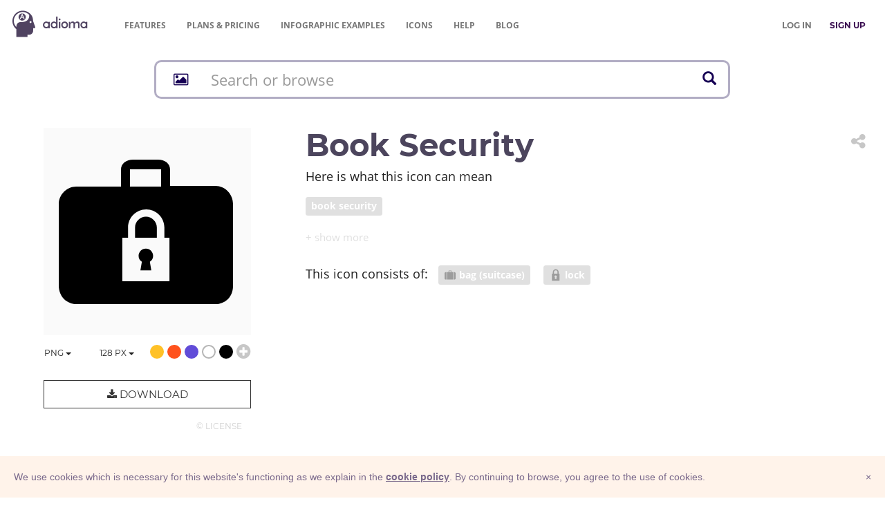

--- FILE ---
content_type: text/html; charset=UTF-8
request_url: https://adioma.com/icons/book-security
body_size: 11503
content:
<!DOCTYPE html>
<html lang="en">
    <head>
        <meta charset="utf-8">
        <meta http-equiv="X-UA-Compatible" content="IE=edge">
        <meta name="viewport" content="width=device-width, initial-scale=1">

        <meta name="description" content="Download book security icon in PNG and vector SVG formats for both personal &amp; commercial use. Find more icons for infographics and websites. ">
        <meta name="author" content="">
        <meta name="keywords" content="">

        <title>Book security - icon by Adioma</title>

        <meta property="og:site_name" content="Adioma" />
    <meta property="fb:app_id" content="1034785966640874" />
    <meta property="og:locale" content="en_US" />

    <meta name="twitter:site" content="@adiomaapp" />
    <meta name="twitter:creator" content="@adiomaapp" />
            <meta name="csrf-token" content="eMfi06S9jU9PqI2IwY6Viu0PPDnQVGhD4RlbbUsb">

    <meta property="og:type" content="article" />
    <meta property="og:image" content="https://cdn.adioma.com/assets/icons/book-security.png" />

    <meta name="twitter:card" content="summary_large_image" />
    <meta name="twitter:image" content="https://cdn.adioma.com/assets/icons/book-security.png" />

        <link href="https://cdn.adioma.com/assets/css/application.css?ver=10072020" rel="stylesheet">
            <link href="https://cdn.adioma.com/assets/css/icon-catalogue.css?ver=10072020" rel="stylesheet">
    <link href="https://cdn.adioma.com/assets/css/spectrum.min.css?ver=10072020" rel="stylesheet">

        <link rel="apple-touch-icon-precomposed" sizes="57x57" href="https://cdn.adioma.com/assets/images/favicon/apple-touch-icon-57x57.png" />
        <link rel="apple-touch-icon-precomposed" sizes="114x114" href="https://cdn.adioma.com/assets/images/favicon/apple-touch-icon-114x114.png" />
        <link rel="apple-touch-icon-precomposed" sizes="72x72" href="https://cdn.adioma.com/assets/images/favicon/apple-touch-icon-72x72.png" />
        <link rel="apple-touch-icon-precomposed" sizes="144x144" href="https://cdn.adioma.com/assets/images/favicon/apple-touch-icon-144x144.png" />
        <link rel="apple-touch-icon-precomposed" sizes="60x60" href="https://cdn.adioma.com/assets/images/favicon/apple-touch-icon-60x60.png" />
        <link rel="apple-touch-icon-precomposed" sizes="120x120" href="https://cdn.adioma.com/assets/images/favicon/apple-touch-icon-120x120.png" />
        <link rel="apple-touch-icon-precomposed" sizes="76x76" href="https://cdn.adioma.com/assets/images/favicon/apple-touch-icon-76x76.png" />
        <link rel="apple-touch-icon-precomposed" sizes="152x152" href="https://cdn.adioma.com/assets/images/favicon/apple-touch-icon-152x152.png" />
        <link rel="icon" type="image/png" href="https://cdn.adioma.com/assets/images/favicon/favicon-196x196.png" sizes="196x196" />
        <link rel="icon" type="image/png" href="https://cdn.adioma.com/assets/images/favicon/favicon-96x96.png" sizes="96x96" />
        <link rel="icon" type="image/png" href="https://cdn.adioma.com/assets/images/favicon/favicon-32x32.png" sizes="32x32" />
        <link rel="icon" type="image/png" href="https://cdn.adioma.com/assets/images/favicon/favicon-16x16.png" sizes="16x16" />
        <link rel="icon" type="image/png" href="https://cdn.adioma.com/assets/images/favicon/favicon-128.png" sizes="128x128" />
        <meta name="application-name" content="Adioma"/>
        <meta name="msapplication-TileColor" content="#FFFFFF" />
        <meta name="msapplication-TileImage" content="https://cdn.adioma.com/assets/images/favicon/mstile-144x144.png" />
        <meta name="msapplication-square70x70logo" content="https://cdn.adioma.com/assets/images/favicon/mstile-70x70.png" />
        <meta name="msapplication-square150x150logo" content="https://cdn.adioma.com/assets/images/favicon/mstile-150x150.png" />
        <meta name="msapplication-wide310x150logo" content="https://cdn.adioma.com/assets/images/favicon/mstile-310x150.png" />
        <meta name="msapplication-square310x310logo" content="https://cdn.adioma.com/assets/images/favicon/mstile-310x310.png" />

        <!--[if lt IE 9]>
            <script src="https://oss.maxcdn.com/html5shiv/3.7.3/html5shiv.min.js"></script>
            <script src="https://oss.maxcdn.com/respond/1.4.2/respond.min.js"></script>
        <![endif]-->

        <style type="text/css"> 
        #intercom-container {  z-index: 2147483640 !important; } /* iubenda on tob of intercom */
        #iubenda-cs-banner { bottom: 0px !important; left: 0px !important; position: fixed !important; width: 100% !important; z-index: 2147483647 !important; background-color: #fff3ea; }
        .iubenda-banner-content {
            padding-right: 20px;
        }
        .iubenda-cs-content { display: block; margin: 0 auto; padding: 20px; width: auto; font-family: Helvetica,Arial,FreeSans,sans-serif; font-size: 14px; background: #fff3ea; color: #79688b;} 
        .iubenda-cs-rationale { max-width: inherit; position: relative; margin: 0 auto; } .iubenda-banner-content > p { font-family: Helvetica,Arial,FreeSans,sans-serif; line-height: 1.5; } .iubenda-cs-close-btn { margin:0; color: #79688b; text-decoration: none; font-size: 14px; position: absolute; top: 0; right: 0; border: none; } .iubenda-cs-cookie-policy-lnk { text-decoration: underline; color: #fff; font-size: 14px; font-weight: 900; } 
        .iubenda-cs-cookie-policy-lnk, .iubenda-cs-cookie-policy-lnk:active, .iubenda-cs-cookie-policy-lnk:visited {
            color: #79688b;
        } 
        
        .iubenda-cs-cookie-policy-lnk:hover {
            color: #79688b;
            opacity: 0.85;
        }
        </style> 
        
        
        <script type="text/javascript"> var _iub = _iub || []; _iub.csConfiguration = {
            "banner":{
                "prependOnBody":false,
                "content":"We use cookies which is necessary for this website's functioning as we explain in the %{cookie_policy_link}.\nBy continuing to browse, you agree to the use of cookies.",
                "cookiePolicyLinkCaption": "cookie policy",
                "slideDown":true,
                "applyStyles":false
            },
            "lang":"en",
            "siteId":601106,
            "cookiePolicyId":7903815}; 
        </script>
        <script type="text/javascript" src="//cdn.iubenda.com/cookie_solution/safemode/iubenda_cs.js" charset="UTF-8" async></script>
<!--
bg: F4EDE6
text: 79688b
-->        <!-- Google Tag Manager -->
        <script>(function(w,d,s,l,i){w[l]=w[l]||[];w[l].push({'gtm.start':
                                new Date().getTime(),event:'gtm.js'});var f=d.getElementsByTagName(s)[0],
                        j=d.createElement(s),dl=l!='dataLayer'?'&l='+l:'';j.async=true;j.src=
                        'https://www.googletagmanager.com/gtm.js?id='+i+dl;f.parentNode.insertBefore(j,f);
                })(window,document,'script','dataLayer','GTM-58RTLMW');</script>
        <!-- End Google Tag Manager -->
            
    </head>

    <body style=" background: #FFF;">
    <!-- Google Tag Manager (noscript) -->
        <noscript><iframe src="https://www.googletagmanager.com/ns.html?id=GTM-58RTLMW"
                          height="0" width="0" style="display:none;visibility:hidden"></iframe></noscript>
        <!-- End Google Tag Manager (noscript) -->
        
    <nav role="navigation" class=" navbar navbar-default navbar-static-top">
      <div class="container-fluid header">
            <div class="navbar-header navbar-left pull-left">
              <a class="navbar-brand" href="https://adioma.com"><img src="https://cdn.adioma.com/assets/images/adioma-logo-full.png"></a>
              <ul class="left-menunav nav navbar-nav pull-left">
                  <li class="top-menu-item hidden-xs">
                                                <a href="https://adioma.com/features" class="">Features</a>
                                        </li>
                   <li class="top-menu-item hidden-xs">
                                             <a href="https://adioma.com/pricing"><span class="hidden-sm">Plans & </span>Pricing</a>
                                        </li>
                  <li class="top-menu-item hidden-xs">
                                                <a href="https://adioma.com/infographics" title="Examples of infographics made by our users"><span class="hidden-sm">Infographic </span>Examples</a>
                                        </li>
                  <li class="top-menu-item hidden-xs">
                                                <a href="https://adioma.com/icons" title="Browse our icon collection">Icons</a>
                                        </li>
                   <li class="top-menu-item hidden-xs hidden-sm">
                        <a href="http://help.adioma.com">Help</a>
                   </li>
                    <li class="top-menu-item hidden-xs">
                      <a href="https://blog.adioma.com">Blog</a>
                  </li>
                
              </ul>
            </div>
            
            <div class="navbar-header navbar-right pull-right">
              <ul class="nav pull-left navbarform" style="
    margin-top: 3px;">
                <li class="menu-login pull-left hidden-xs">
                    <p class="navbar-text" style="margin: 18px 0;"><a class="btn btn-link" style="color: #777;" href="https://adioma.com/login"><strong>LOG IN</strong></a></p>
                </li>
                <li class="menu-login pull-left">
                    <p class="navbar-text" style="margin: 18px 0;"><a class="btn btn-link" style="color: #3B0F51;" href="https://adioma.com/pricing"><strong>SIGN UP</strong></a></p>
                </li>
                <li class="account-menu-dropdown dropdown pull-right visible-xs">

                <button aria-controls="bs-navbar" aria-expanded="true" class="navbar-toggle" data-target="#bs-navbar" data-toggle="dropdown" type="button"
                        style="color:#777; margin-top: 15px; border: none;">
                    <span class="sr-only">Toggle navigation</span>
                    <span class="icon-bar"></span>
                    <span class="icon-bar"></span>
                    <span class="icon-bar"></span>
                </button>
                  <ul class="nav dropdown-menu account-menu">
                      
                                <li class=""><a href="https://adioma.com/features">Features</a></li>
                                <li class=""><a href="https://adioma.com/pricing">Pricing</a></li>
                                <li class=""><a href="https://adioma.com/infographics">Infographic Examples</a></li>
                                <li><a href="http://help.adioma.com">Help</a></li>
                                <li><a class="btn btn-success btn-block" href="https://adioma.com/login">Log In</a></li>
                                <li><a class="btn btn-primary btn-block" href="https://adioma.com/pricing">Sign Up</a></li>
                  </ul>
                </li>
              </ul>
              
            </div>

            <div class="visible-xs-block clearfix"></div>
            <div class="collapse navbar-collapse">
            </div>
          </div>
    </nav>

                <div class="container" >
            <div class="page-content">
                    <div id="the-icon" class="icon-catalogue">

       <div>
    <div id="jsx-icon-search-bar"
         data-query=""
         data-radicals=""
         style="height: 58px;"
    ></div>
</div>
        <div class="row icon-details" data-id="book-security">
            <div class="col-sm-6 col-md-4">
                <div class="icon-preview-area">
                    <img src="[data-uri]"
                         class="icon-preview" style="opacity: 0;">
                </div>
                <div class="colors lead text-right">
                    <div class="formats" style="display: inline; float: left;">
                        <div class="types dropdown" style="display: inline; float: left;">
                            <button class="choose-type btn btn-default btn-link dropdown-toggle" type="button" id="dropdownMenu1" data-toggle="dropdown" aria-haspopup="true" aria-expanded="true">
                                <span class="chosen">PNG</span>
                                <span class="caret"></span>
                            </button>
                            <ul class="dropdown-menu" aria-labelledby="dropdownMenu1">
                                <li class="type"><a href="#" data-type="png">PNG</a></li>
                                                              <li class="type"><a href="#" data-type="base64" title="PNG Base64">Base64</a></li>
                                                              <li class="disabled upgrade-item"><a data-type="svg" title="upgrade to unlock SVG">SVG &nbsp; <i class="fa fa-lock" aria-hidden="true" style="padding-left: 35px;"></i></a></li>
                                <li><a class="" href="https://adioma.com/pricing"><strong>Upgrade</strong> &nbsp; &nbsp; <i class="fa fa-unlock" aria-hidden="true"></i></a></li>
                                                          </ul>
                            <input class="icon-type" type="hidden" />
                        </div>
                        <div class="sizes dropdown" style="display: inline; float: left;">
                            <button class="choose-size btn btn-default btn-link dropdown-toggle" type="button" id="dropdownMenu1" data-toggle="dropdown" aria-haspopup="true" aria-expanded="true">
                                <span class="chosen">128</span>&nbsp;px
                                <span class="caret"></span>
                            </button>
                            <ul class="dropdown-menu" aria-labelledby="dropdownMenu1">
                                <li class="size"><a href="#"><span class="size">32</span>&nbsp;px &nbsp;&nbsp; <span class="text-muted">0.5x</span></a></li>
                                <li class="size"><a href="#"><span class="size">64</span>&nbsp;px &nbsp;&nbsp; <span class="text-muted">1x</span></a></li>
                                <li class="size"><a href="#"><span class="size">128</span>&nbsp;px &nbsp; <span class="text-muted">2x</span></a></li>
                                                            <li class="disabled upgrade-item"><a><span class="size">256</span>&nbsp;px &nbsp; <span class="text-muted">4x</span> &nbsp;<i class="fa fa-lock" aria-hidden="true"></i></a></li>
                                <li class="disabled upgrade-item"><a><span class="size">512</span>&nbsp;px &nbsp; <span class="text-muted">8x</span> &nbsp;<i class="fa fa-lock" aria-hidden="true"></i></a></li>
                                <li><a class="" href="https://adioma.com/pricing"><strong>Upgrade</strong> &nbsp; &nbsp; <i class="fa fa-unlock" aria-hidden="true"></i></a></li>
                                                        </ul>
                            <input class="icon-size" type="hidden" />
                        </div>
                    </div>
                    <span data-color="#FFC127" title="gold"   class="color badge" style="background: #FFC127;"></span>
                    <span data-color="#FF521D" title="red" class="color badge" style="background: #FF521D;"></span>
                    <span data-color="#614CD8" title="blue"  class="color badge" style="background: #614CD8;"></span>
                    <span data-color="#FFF"    title="white" class="color badge" style="background: white; box-shadow: inset 0 0 0 2px #b5b5b5"></span>
                    <span data-color="#000"    title="black" class="color badge" style="background: #000;"></span>
                    <i class="choose-color fa fa-lg fa-plus-circle text-muted"></i>
                    <input class="icon-color" hidden/>
                </div>

                <div class="download-btn-container">
                                            <button type="button" class="btn btn-info btn-lg btn-block" data-toggle="modal" data-target="#icons-upgrade-modal"><i class="fa fa-download" aria-hidden="true"></i> Download</button>
                    
                    <div class="license text-right"><a href="https://adioma.com/assets/files/adioma-icons-license.pdf" class="text-muted btn btn-link" target="_blank" title="icons license">© License</a></div>
                </div>
            </div>
            <div class="col-sm-6 col-md-8">

                <div class="dropdown share pull-right ">
                    <button title="Share icon" class="dropdown-toggle btn btn-link" data-toggle="dropdown" role="button" aria-haspopup="true" aria-expanded="false">
                        <i class="fa fa-share-alt fa-2x text-muted" aria-hidden="true"></i> 
                    </button>
                    <ul class="dropdown-menu">
                        <li>
                            <a href="http://www.facebook.com/sharer/sharer.php?u=https%3A%2F%2Fadioma.com%2Ficons%2Fbook-security" target="_blank" title="share on Facebook" class="btn btn-link"><i class="fa fa-facebook  fa-lg" aria-hidden="true"></i>&nbsp; SHARE</a>
                        </li>
                        <li>
                            <a href="https://twitter.com/intent/tweet?via=adiomaapp&amp;url=https%3A%2F%2Fadioma.com%2Ficons%2Fbook-security" target="_blanks" title="share on Twitter"  class="btn btn-link"><i class="fa fa-twitter fa-lg" aria-hidden="true"></i> SHARE</a>
                        </li>
                        <li>
                            <a href="https://www.linkedin.com/shareArticle?mini=true&amp;url=https%3A%2F%2Fadioma.com%2Ficons%2Fbook-security&amp;title=book+security+icon&amp;source=Adioma" target="_blanks" title="share on LinkedIn"  class="btn btn-link"><i class="fa fa-linkedin fa-lg" aria-hidden="true"></i>&nbsp; SHARE</a>
                        </li>
                        <li>
                            <a href="mailto:?subject=book security&amp;body=https://adioma.com/icons/book-security" target="_blanks" title="mail the link"  class="btn btn-link"><i class="fa fa-envelope fa-lg" aria-hidden="true"></i>&nbsp; SHARE</a>
                        </li>
                        <li role="separator" class="divider"></li>
                        <li>
                            <a href="javascript:void(0);" data-clipboard-text="https://adioma.com/icons/book-security" title="copy link"  class="btn btn-link icon-link"><i class="fa  fa-copy fa-lg" aria-hidden="true"  style="margin-left:20px;"></i>&nbsp; COPY LINK</a>
                        </li>
                    </ul>
                </div>

                <h1 class="icon-name">book security</h1>

                
                <div class="icon-tags">
                    <p class="lead tags-headline">Here is what this icon can mean</p>
                    <p class="tag-area collapse" aria-expanded="false" id="collapsedTags">
                                            <a href="https://adioma.com/icons/for/book-security"><span class="label label-default"> book security</span></a>
                                        </p>
                    <div>
                    <a role="button" class="collapsed show-more-tags" data-toggle="collapse" href="#collapsedTags" aria-expanded="false" aria-controls="collapsedTags"></a>
                    </div>
                </div>

                                    <div class="icon-radicals" class="lead">
                        <span class="radical-headline lead">This icon consists of: &nbsp; </span>
                        
                            <a href="https://adioma.com/icons/with/bag">
                 <span class="radical label label-default">
                     <img src="https://adioma.com/resources/radicals/bag.svg" />
                     bag (suitcase)
                 </span>
                            </a>
                        
                            <a href="https://adioma.com/icons/with/lock">
                 <span class="radical label label-default">
                     <img src="https://adioma.com/resources/radicals/lock.svg" />
                     lock
                 </span>
                            </a>
                        
                    </div>
                
            </div>
        </div>

             <h2 class="text-center more-cat-icons">More <a href="https://adioma.com/icons/category/objects">Objects</a> icons</h2>

        <div class="row icon-results">

            <div class="col-xs-3 col-sm-2 col-lg-1">

                    
            <div class="icon-container">
                 <a href="https://adioma.com/icons/authorized-account" title="authorized account">
                    <img class="img-responsive the-icon" src="https://cdn.adioma.com/assets/icons/authorized-account.png" />
                </a>
            </div>
        

    </div>
    <div class="col-xs-3 col-sm-2 col-lg-1">

                    
            <div class="icon-container">
                 <a href="https://adioma.com/icons/bag-storage" title="bag storage">
                    <img class="img-responsive the-icon" src="https://cdn.adioma.com/assets/icons/baggage-storage-2.png" />
                </a>
            </div>
        

    </div>
    <div class="col-xs-3 col-sm-2 col-lg-1">

                    
            <div class="icon-container">
                 <a href="https://adioma.com/icons/beware-of-theft" title="beware of theft">
                    <img class="img-responsive the-icon" src="https://cdn.adioma.com/assets/icons/beware-of-theft.png" />
                </a>
            </div>
        

    </div>
    <div class="col-xs-3 col-sm-2 col-lg-1">

                    
            <div class="icon-container">
                 <a href="https://adioma.com/icons/bike-repair-kit" title="bike repair kit">
                    <img class="img-responsive the-icon" src="https://cdn.adioma.com/assets/icons/bike-repair-kit.png" />
                </a>
            </div>
        

    </div>
    <div class="col-xs-3 col-sm-2 col-lg-1">

                    
            <div class="icon-container">
                 <a href="https://adioma.com/icons/book-bag" title="book bag">
                    <img class="img-responsive the-icon" src="https://cdn.adioma.com/assets/icons/book-bag.png" />
                </a>
            </div>
        

    </div>
    <div class="col-xs-3 col-sm-2 col-lg-1">

                    
            <div class="icon-container">
                 <a href="https://adioma.com/icons/book-security" title="book security">
                    <img class="img-responsive the-icon" src="https://cdn.adioma.com/assets/icons/book-security.png" />
                </a>
            </div>
        

    </div>
    <div class="col-xs-3 col-sm-2 col-lg-1">

                    
            <div class="icon-container">
                 <a href="https://adioma.com/icons/business-bag" title="business bag">
                    <img class="img-responsive the-icon" src="https://cdn.adioma.com/assets/icons/business-bag.png" />
                </a>
            </div>
        

    </div>
    <div class="col-xs-3 col-sm-2 col-lg-1">

                    
            <div class="icon-container">
                 <a href="https://adioma.com/icons/certified-goods" title="certified goods">
                    <img class="img-responsive the-icon" src="https://cdn.adioma.com/assets/icons/certified-goods.png" />
                </a>
            </div>
        

    </div>
    <div class="col-xs-3 col-sm-2 col-lg-1">

                    
            <div class="icon-container">
                 <a href="https://adioma.com/icons/checked-baggage" title="checked baggage">
                    <img class="img-responsive the-icon" src="https://cdn.adioma.com/assets/icons/checked-baggage.png" />
                </a>
            </div>
        

    </div>
    <div class="col-xs-3 col-sm-2 col-lg-1">

                    
            <div class="icon-container">
                 <a href="https://adioma.com/icons/childbirth-class" title="childbirth class">
                    <img class="img-responsive the-icon" src="https://cdn.adioma.com/assets/icons/childbirth-class.png" />
                </a>
            </div>
        

    </div>
    <div class="col-xs-3 col-sm-2 col-lg-1">

                    
            <div class="icon-container">
                 <a href="https://adioma.com/icons/computer-manual" title="computer manual">
                    <img class="img-responsive the-icon" src="https://cdn.adioma.com/assets/icons/computer-manual.png" />
                </a>
            </div>
        

    </div>
    <div class="col-xs-3 col-sm-2 col-lg-1">

                    
            <div class="icon-container">
                 <a href="https://adioma.com/icons/defibrillator" title="defibrillator">
                    <img class="img-responsive the-icon" src="https://cdn.adioma.com/assets/icons/defibrillator.png" />
                </a>
            </div>
        

    </div>



        </div>

        <p class="lead text-center">
            <a class="cat-more-link" href="https://adioma.com/icons/category/objects">More</a>
        </p>
    
        <div id="icons-upgrade-modal" class="modal fade" tabindex="-1" role="dialog" aria-labelledby="">
            <div class="modal-dialog" role="document">
                <div class="modal-content">
                    <div class="modal-header text-center">
                        <button type="button" class="close fa-2x" data-dismiss="modal" aria-label="Close">
                            <span aria-hidden="true">&times;</span>
                        </button>
                        <h2 class=""><i class="fa fa-download" aria-hidden="true"></i>&nbsp; Download Options</h2>
                    </div>
                    <div class="modal-body">

                        <div class="row">
                            <div class="col-sm-6">
                                <div class="option free">
                                    <h3 class="text-center">Free</h3>
                                    <p class="option-head">must credit the author <a href="http://help.adioma.com/icons/how-to-credit-icons" target="_blank"><i class="fa fa-question-circle text-muted" aria-hidden="true"></i></a></p>

                                    <div>
                                            <!-- Nav tabs -->
                                            <ul class="nav nav-tabs" role="tablist">
                                                <li role="presentation" class="active"><a href="#prev" aria-controls="profile" role="tab" data-toggle="tab">text</a></li>
                                                <li role="presentation"><a href="#html" aria-controls="home" role="tab" data-toggle="tab">HTML</a></li>
                                            </ul>

                                            <!-- Tab panes -->
                                            <div class="tab-content">
                                                <div role="tabpanel" class="tab-pane" id="html">
                                                    <textarea id="html-prev" readonly>Icon by <a href="https://adioma.com">Adioma</a></textarea>
                                                    <button class="btn btn-info text-muted" data-clipboard-target="#html-prev"><i class="fa fa-clipboard"></i> copy</button>
                                                </div>
                                                <div role="tabpanel" class="tab-pane active" id="prev">
                                                    <div id="credits-prev" contenteditable>Icon by <a href="https://adioma.com">Adioma</a></div>
                                                    <button class="btn btn-info text-muted" data-clipboard-target="#credits-prev"><i class="fa fa-clipboard"></i> copy</button>
                                                </div>
                                            </div>
                                    </div>
                                </div>
                                <div class="text-center">
                                    <p>
                                        <a id="download-free" href="#" type="button" class="download-icon btn btn-default btn-block btn-lg confirm-upgrade"><i class="fa fa-download fa-lg" aria-hidden="true"></i> &nbsp; Free</a>
                                    </p>
                                    <p class="btn-explain">with attribution</p>
                                </div>
                            </div>
                            <div class="col-sm-6">
                                <div id="spacer" class="visible-xs" style="padding-top:50px"></div>
                                <div class="option subscribe">
                                    <h3 class="text-center">Subscribe</h3>

                                    <ul>
                                        <li><strong>no attribution required</strong></li>
                                        <li>hi-resolution PNG</li>
                                        <li>vector SVG</li>
                                        <li>infographic templates</li>
                                    </ul>
                                </div>

                                <div class="text-center">
                                    <p>
                                        <a href="https://adioma.com/pricing" type="button" class="btn btn-default btn-block btn-lg confirm-upgrade">&nbsp;
                                            <i class="fa fa-unlock" aria-hidden="true"></i> Sign Up &nbsp;
                                        </a>
                                    </p>
                                    <p class="btn-explain">
                                                                                    Free Trial
                                                                            </p>
                                 
                                </div>
                            </div>
                        </div>

                    </div>
                </div>
            </div>
        </div>


        <div id="base64-modal" class="modal fade" tabindex="-1" role="dialog" aria-labelledby="">
            <div class="modal-dialog" role="document">
                <div class="modal-content">
                    <div class="modal-header text-center">
                        <button type="button" class="close fa-2x" data-dismiss="modal" aria-label="Close">
                            <span aria-hidden="true">&times;</span>
                        </button>
                        <h2 class=""><i class="fa fa-code" aria-hidden="true"></i>&nbsp; Embed Image</h2>
                    </div>
                    <div class="modal-body">
                        <p>Copy and paste the following code:</p>


                        <div>
                            <!-- Nav tabs -->
                            <ul class="nav nav-tabs" role="tablist">
                                <li role="presentation"><a href="#embed-prev" aria-controls="profile" role="tab" data-toggle="tab">preview</a></li>
                                <li role="presentation" class="active"><a href="#embed-html" aria-controls="home" role="tab" data-toggle="tab">HTML</a></li>
                            </ul>

                            <!-- Tab panes -->
                            <div class="tab-content">
                                <div id="embed-html" role="tabpanel" class="tab-pane active">
                                    <textarea id="b64-html" class="code" readonly></textarea>
                                    <button class="btn btn-info text-muted" data-clipboard-target="#b64-html"><i class="fa fa-clipboard"></i> copy</button>
                                </div>
                                <div id="embed-prev" role="tabpanel" class="tab-pane">
                                    <div id="b64-prev" class="code-prev" contenteditable> HTML code </div>
                                    <button class="btn btn-info text-muted" data-clipboard-target="#b64-prev"><i class="fa fa-clipboard"></i> copy</button>
                                </div>
                            </div>
                        </div>

                        
                        
                        

                                                  <p style="padding-top: 20px">Remember to <a href="http://help.adioma.com/icons/how-to-credit-icons">attribute</a> the icon linking back to Adioma</p>
                        
                        <div class="row" style="padding-top: 20px;">
                            <div class="col-xs-9">
                                <a href="https://css-tricks.com/data-uris/" target="_blank" class="text-info"><i class="fa fa-question-circle" aria-hidden="true"></i> How to use Base64</i></a>
                            </div>
                            <div class="col-xs-3 text-right">
                                <button type="button" class="btn btn-default btn-info btn-lg" data-dismiss="modal"> &nbsp; OK &nbsp; </button>
                            </div>

                        </div>

                    </div>
                </div>
            </div>
        </div>


    </div>
            </div>
        </div>
                
        <footer class="footer">
          <div class="container-fluid">
             <div class="row">
                <div class="col-sm-12">
                    <nav class="navbar navbar-default">
                      <div class="container-fluid">
                        <div class="navbar-header">
                          <a class="navbar-brand" href="https://adioma.com"> &copy; Adioma 2026</a>
                        </div>
                        <div id="navbar" class="navbar-collapse collapsed">
                          <ul class="nav navbar-nav">
                           
                            <li><a href="https://adioma.com/about" class="hidden-sm">About</a></li>
                            <li><a href="http://help.adioma.com">Help</a></li>
                            <li><a href="https://adioma.com/features" class="hidden-sm">Features</a></li>
                            <li><a href="https://adioma.com/pricing">Pricing</a></li>
                            <li><a href="https://adioma.com/infographics" title="Examples of infographics made by our users"><span class="hidden-sm hidden-md">Infographic </span>Examples</a></li>
                            <li><a href="https://adioma.com/icons" title="Browse our icon collection">Icons</a></li>
                            <li><a href="https://adioma.com/jobs" title="Jobs at Adioma">Jobs</a></li>
                            <li><a href="https://adioma.com/terms"><span class="hidden-lg">Terms</span><span class="visible-lg">Terms Of Use</span></a></li>
                            <li><a href="https://adioma.com/privacy"><span class="hidden-lg">Privacy</span><span class="visible-lg">Privacy Policy</span></a></li>
                          </ul>
                          <ul class="nav navbar-nav social-links pull-right hidden-xs">
                            <li><a href="https://blog.adioma.com" title="read our bLog" target="_blank"><i class="fa fa-rss" aria-hidden="true"></i></a></li>
                            <li><a href="https://www.facebook.com/adiomaapp" title="follow us on Facebook" target="_blank"><i class="fa fa-facebook  fa-lg" aria-hidden="true"></i></a></li>
                            <li><a href="https://www.twitter.com/AdiomaApp" title="follow us on Twitter" target="_blank"><i class="fa fa-twitter fa-lg" aria-hidden="true"></i></a></li>
                            <li><a href="https://www.instagram.com/adiomaapp/" title="join us on Instagram" target="_blank"><i class="fa fa-instagram fa-lg hidden-xs" aria-hidden="true"></i></a></li>
                          </ul>
                          <ul class="nav navbar-nav social-links visible-xs">
                            <li><a href="https://blog.adioma.com" title="read our blog" target="_blank"><i class="fa fa-rss" aria-hidden="true"></i> &nbsp; Blog</a></li>
                            <li><a href="https://www.facebook.com/adiomaapp" title="follow us on Facebook" target="_blank"><i class="fa fa-facebook  fa-lg" aria-hidden="true"></i> &nbsp; Facebook</a></li>
                            <li><a href="https://www.twitter.com/AdiomaApp" title="follow us on Twitter" target="_blank"><i class="fa fa-twitter fa-lg" aria-hidden="true"></i>  Twitter</a></li>
                            <li><a href="https://www.instagram.com/adiomaapp/" title="join us on Instagram" target="_blank"><i class="fa fa-instagram fa-lg" aria-hidden="true"></i> &nbsp; Instagram</a></li>
                          </ul>
                        </div><!--/.nav-collapse -->
                      </div><!--/.container -->
                    </nav>                 
                </div>
            </div>
          </div>
        </footer>
            <script src="https://cdn.adioma.com/assets/js/application-landing.js?ver=10072020"></script>
            <script src="https://cdn.adioma.com/assets/js/ie10-viewport-bug-workaround.js"></script>

        <script>
            (function(){var w=window;var ic=w.Intercom;if(typeof ic==="function"){ic('reattach_activator');ic('update',intercomSettings);}else{var d=document;var i=function(){i.c(arguments)};i.q=[];i.c=function(args){i.q.push(args)};w.Intercom=i;function l(){var s=d.createElement('script');s.type='text/javascript';s.async=true;s.src='https://widget.intercom.io/widget/tdp8n2hp';var x=d.getElementsByTagName('script')[0];x.parentNode.insertBefore(s,x);}if(w.attachEvent){w.attachEvent('onload',l);}else{w.addEventListener('load',l,false);}}})();        

                window.intercomSettings = {
                app_id: "tdp8n2hp"
            };
            </script>
        

    
    <script>
        window.gRadicals = [{"id":1,"name":"man (human)","fname":"man-human","order":1,"thumbPath":"\/resources\/radicals\/man-human.svg"},{"id":8,"name":"woman","fname":"woman","order":2,"thumbPath":"\/resources\/radicals\/woman.svg"},{"id":2,"name":"Head","fname":"head","order":3,"thumbPath":"\/resources\/radicals\/head.svg"},{"id":41,"name":"baby","fname":"baby (infant)","order":4,"thumbPath":"\/resources\/radicals\/baby (infant).svg"},{"id":4,"name":"money sign (USD)","fname":"money-sign-USD","order":5,"thumbPath":"\/resources\/radicals\/money-sign-USD.svg"},{"id":9,"name":"time","fname":"time","order":6,"thumbPath":"\/resources\/radicals\/time.svg"},{"id":10,"name":"car","fname":"car","order":7,"thumbPath":"\/resources\/radicals\/car.svg"},{"id":11,"name":"home","fname":"home","order":8,"thumbPath":"\/resources\/radicals\/home.svg"},{"id":15,"name":"hand","fname":"hand","order":9,"thumbPath":"\/resources\/radicals\/hand.svg"},{"id":66,"name":"magnifying glass (search)","fname":"search","order":9,"thumbPath":"\/resources\/radicals\/search.svg"},{"id":13,"name":"giving hand","fname":"giving-hand","order":10,"thumbPath":"\/resources\/radicals\/giving-hand.svg"},{"id":19,"name":"smile","fname":"smile","order":11,"thumbPath":"\/resources\/radicals\/smile.svg"},{"id":34,"name":"Picture","fname":"picture","order":11,"thumbPath":"\/resources\/radicals\/picture.svg"},{"id":16,"name":"computer display","fname":"computer display","order":12,"thumbPath":"\/resources\/radicals\/computer display.svg"},{"id":27,"name":"smartphone","fname":"smartphone","order":12,"thumbPath":"\/resources\/radicals\/smartphone.svg"},{"id":21,"name":"tools","fname":"tools","order":16,"thumbPath":"\/resources\/radicals\/tools.svg"},{"id":28,"name":"key","fname":"key","order":17,"thumbPath":"\/resources\/radicals\/key.svg"},{"id":23,"name":"lock","fname":"lock","order":18,"thumbPath":"\/resources\/radicals\/lock.svg"},{"id":55,"name":"checkmark","fname":"checkmark","order":20,"thumbPath":"\/resources\/radicals\/checkmark.svg"},{"id":12,"name":"building","fname":"building","order":26,"thumbPath":"\/resources\/radicals\/building.svg"},{"id":62,"name":"fish","fname":"fish","order":27,"thumbPath":"\/resources\/radicals\/fish.svg"},{"id":18,"name":"water","fname":"water","order":28,"thumbPath":"\/resources\/radicals\/water.svg"},{"id":31,"name":"fire","fname":"fire","order":28,"thumbPath":"\/resources\/radicals\/fire.svg"},{"id":35,"name":"cloud","fname":"cloud","order":29,"thumbPath":"\/resources\/radicals\/cloud.svg"},{"id":45,"name":"sun","fname":"sun","order":30,"thumbPath":"\/resources\/radicals\/sun.svg"},{"id":63,"name":"arrow","fname":"arrow","order":38,"thumbPath":"\/resources\/radicals\/arrow.svg"},{"id":57,"name":"child","fname":"child","order":43,"thumbPath":"\/resources\/radicals\/child.svg"},{"id":24,"name":"eye","fname":"eye","order":44,"thumbPath":"\/resources\/radicals\/eye.svg"},{"id":67,"name":"store","fname":"store","order":69,"thumbPath":"\/resources\/radicals\/store.svg"},{"id":58,"name":"bicycle","fname":"bicycle","order":81,"thumbPath":"\/resources\/radicals\/bicycle.svg"},{"id":5,"name":"Plane","fname":"plane","order":82,"thumbPath":"\/resources\/radicals\/plane.svg"},{"id":17,"name":"cog","fname":"cog","order":87,"thumbPath":"\/resources\/radicals\/cog.svg"},{"id":64,"name":"stairs","fname":"stairs","order":97,"thumbPath":"\/resources\/radicals\/stairs.svg"},{"id":36,"name":"A letter (alphabet)","fname":"A-letter-alphabet","order":330,"thumbPath":"\/resources\/radicals\/A-letter-alphabet.svg"},{"id":47,"name":"question mark","fname":"question-mark","order":331,"thumbPath":"\/resources\/radicals\/question-mark.svg"},{"id":53,"name":"list","fname":"list","order":969,"thumbPath":"\/resources\/radicals\/list.svg"},{"id":46,"name":"paper print","fname":"paper-print","order":970,"thumbPath":"\/resources\/radicals\/paper-print.svg"},{"id":48,"name":"paper sheet","fname":"paper-sheet","order":971,"thumbPath":"\/resources\/radicals\/paper-sheet.svg"},{"id":61,"name":"power plug","fname":"power-plug","order":990,"thumbPath":"\/resources\/radicals\/power-plug.svg"},{"id":65,"name":"tree","fname":"tree","order":997,"thumbPath":"\/resources\/radicals\/tree.svg"},{"id":60,"name":"leaf","fname":"leaf","order":998,"thumbPath":"\/resources\/radicals\/leaf.svg"},{"id":26,"name":"music note","fname":"music-note","order":2000,"thumbPath":"\/resources\/radicals\/music-note.svg"},{"id":50,"name":"scissors","fname":"scissors","order":9990,"thumbPath":"\/resources\/radicals\/scissors.svg"},{"id":51,"name":"dao","fname":"dao","order":9990,"thumbPath":"\/resources\/radicals\/dao.svg"},{"id":22,"name":"envelope","fname":"envelope","order":9999,"thumbPath":"\/resources\/radicals\/envelope.svg"},{"id":25,"name":"heart","fname":"heart","order":9999,"thumbPath":"\/resources\/radicals\/heart.svg"},{"id":29,"name":"scales","fname":"scales","order":9999,"thumbPath":"\/resources\/radicals\/scales.svg"},{"id":30,"name":"bag (suitcase)","fname":"bag","order":9999,"thumbPath":"\/resources\/radicals\/bag.svg"},{"id":33,"name":"book","fname":"book","order":9999,"thumbPath":"\/resources\/radicals\/book.svg"},{"id":37,"name":"light buld","fname":"light-bulb","order":9999,"thumbPath":"\/resources\/radicals\/light-bulb.svg"},{"id":38,"name":"drop of liquid","fname":"liquid-drop","order":9999,"thumbPath":"\/resources\/radicals\/liquid-drop.svg"},{"id":39,"name":"speech bubble","fname":"speech-bubble","order":9999,"thumbPath":"\/resources\/radicals\/speech-bubble.svg"},{"id":40,"name":"money bill","fname":"money-bill","order":9999,"thumbPath":"\/resources\/radicals\/money-bill.svg"},{"id":42,"name":"umbrella","fname":"umbrella","order":9999,"thumbPath":"\/resources\/radicals\/umbrella.svg"},{"id":43,"name":"printer","fname":"printer","order":9999,"thumbPath":"\/resources\/radicals\/printer.svg"},{"id":44,"name":"planet Earth","fname":"planet-earth","order":9999,"thumbPath":"\/resources\/radicals\/planet-earth.svg"},{"id":49,"name":"Christian cross","fname":"christian-cross","order":9999,"thumbPath":"\/resources\/radicals\/christian-cross.svg"},{"id":52,"name":"pen","fname":"pen","order":9999,"thumbPath":"\/resources\/radicals\/pen.svg"},{"id":54,"name":"electricity","fname":"electricity","order":9999,"thumbPath":"\/resources\/radicals\/electricity.svg"},{"id":56,"name":"star","fname":"star","order":9999,"thumbPath":"\/resources\/radicals\/star.svg"}];
    </script>

    <script src="https://cdn.adioma.com/assets/js/typeahead.bundle.js"></script>
    <script src="https://cdn.adioma.com/assets/js/vendor.bundle.js?v=10072020"></script>
    <script src="https://cdn.adioma.com/assets/js/icons.bundle.js?v=10072020"></script>

    <script src="https://cdn.adioma.com/assets/js/jquery.jscroll.min.js"></script>
    <script src="https://cdn.adioma.com/assets/js/imagesloaded.pkgd.min.js"></script>
    <script src="https://cdn.adioma.com/assets/js/clipboard.min.js"></script>

    <script src="https://cdn.adioma.com/assets/js/spectrum.min.js"></script>


    <script>
        jQuery(function($) {
            $('.icon-catalogue').jscroll({
                loadingHtml: '<i class="fa fa-spinner fa-spin fa-3x fa-fw text-muted" style="margin: 50px 0 50px 0;"></i>',
                padding: 20,
                nextSelector: 'a.cat-next-page:last',
                contentSelector: '.icon-results',
                autoTrigger: true,
                callback: function() {
                    $('.icon-results').imagesLoaded().progress( function( instance, image ) {
                        $(image.img).parent().parent().addClass("loaded");
                    });
                },
            });
        });
    </script>


    <script>

        jQuery(function($) {
            $('.icon-results').imagesLoaded({}).progress( function( instance, image ) {
                $(image.img).parent().parent().addClass("loaded");
            });

            $('.icon-catalogue .icon-container').tooltip({
                html : true,
                placement : "bottom",
                container : ".icon-results"
            });


            // copy code buttons with tooltips

            $('.icon-catalogue .tab-pane button').tooltip({ trigger: "manual", title: "copied!", placement: "bottom"});

            var clipboard =new ClipboardJS('.icon-catalogue .tab-pane button');
            clipboard.on('success', function(e) {
                $(e.trigger).tooltip('show');
                e.clearSelection();
                (typeof ga === 'function') && ga('send', 'event', 'icons', 'copy attribution');
            });
            new ClipboardJS(".share .icon-link");

            $('body').on('click', function (e) {
                $('.icon-catalogue .tab-pane button').each(function () {
                    // manually dismiss tooltip on clicking somewhere else
                    if (!$(this).is(e.target) && $(this).has(e.target).length === 0 && $('.popover').has(e.target).length === 0) {
                        $(this).tooltip('hide');
                    }
                });
            });


            // donwload free
            $('.icon-catalogue .download-icon').click(function(e) {
                e.preventDefault();
                triggerDownload();
            });

            $(".icon-details .color").click(function(e){
               var color = $(this).data('color');
               recolorIcon(color);
            });

            $(".icon-catalogue .choose-color").spectrum({
                showInitial: true,
                showButtons: false,
                showInput: true,
                preferredFormat: "hex",

                move: function(color) {
                    var col = color.toHexString(); // #ff0000
                    recolorIcon(color);
                },

                show: function() {

                },
                hide: function() {

                }
            });

            $('.formats .types .type a').click(function (){
                var type = $(this).data('type');
                changeType(type);
                setCookie("icon.type", type);
            });

            $('.formats .sizes .size a').click(function (){
                var size = $(this).find('.size').text();
                changeSize(size);
                setCookie("icon.size", size);
            });

            restoreFromCoockies();
            $('.icon-preview-area img').css("opacity", "1");
        });

        function restoreFromCoockies(){
            if ($(".icon-details").length == 0){
                return;
            }
            var color = getCookie("icon.color");
            var type = getCookie("icon.type");
            var size = getCookie("icon.size");
            color && recolorIcon(color);
            type && changeType(type);
            size && changeSize(size);
        }

        function triggerDownload(){
            $('#icons-upgrade-modal').modal('hide');

            var iconSlug = $('.icon-details').data('id');

            var color = $('.icon-color').val();
            var size = $('input.icon-size').val();
            var type = $('input.icon-type').val();
            type = !type ? 'png' : type;

            var params = {

            };

            if (color) {
                params['color'] = color.replace("#","");
                //link = link + '?color=' + color.replace("#","");
            }
            if (size) {
                params['size'] = size;
            }

            var query = $.param(params);
            var downloadLink = "/icons/download/" + iconSlug + "." + type;
            downloadLink += query ? "?" + query : "";

            (typeof ga === 'function') && ga('send', 'event', 'icons', 'download', downloadLink);

            if(type == 'base64') {
                $.ajax({url: downloadLink, success: function(result){
                    var htmlCode = '<img src="data:image/png;base64,' + result + '" />';
                    $('#base64-modal textarea.code').val(htmlCode);

                    $('#base64-modal .code-prev').html(htmlCode);
                    $('#base64-modal').modal('show');
                    //$("#div1").html(result);
                }});
            } else {
                window.location = downloadLink;
            }
        }

        //color icon
        function recolorIcon(color){
            $('.icon-color').val(color);

            var SVG_BASE = "data:image/svg+xml;base64,";
            var src = $('.icon-preview-area img').attr('src');

            src = src.replace(SVG_BASE, "");
            var base64Decoded = atob(src);
            var xml = $( $.parseXML( base64Decoded ) );
            var xmlDoc = $( xml );
            var coloredXML = xmlDoc.find('svg').attr("fill",color).prop('outerHTML');
            var coloredBase64 = SVG_BASE + btoa(coloredXML);
            if(color != '#000000' && color != '#000') {
                $('.icon-preview-area').addClass("colored");
            } else {
                $('.icon-preview-area').removeClass("colored");
            }
            var src = $('.icon-preview-area img').attr('src', coloredBase64);
            $('.icon-catalogue .choose-color').spectrum("set", color);

            setCookie("icon.color", color);
        }

        function changeType(type){
            $('input.icon-type').val(type);
            $('.types .chosen').text(type);
        }

        function changeSize(size){
            $('input.icon-size').val(size);
            $('.sizes .chosen').text(size);
        };


        function setCookie(name,value,days) {
            var expires = "";
            if (days) {
                var date = new Date();
                date.setTime(date.getTime() + (days*24*60*60*1000));
                expires = "; expires=" + date.toUTCString();
            }
            document.cookie = name + "=" + (value || "")  + expires + "; path=/";
        }

        function getCookie(name) {
            var nameEQ = name + "=";
            var ca = document.cookie.split(';');
            for(var i=0;i < ca.length;i++) {
                var c = ca[i];
                while (c.charAt(0)==' ') c = c.substring(1,c.length);
                if (c.indexOf(nameEQ) == 0) return c.substring(nameEQ.length,c.length);
            }
            return null;
        }
    </script>
    </body>
</html>


--- FILE ---
content_type: image/svg+xml
request_url: https://adioma.com/resources/radicals/planet-earth.svg
body_size: 1929
content:
<?xml version="1.0" encoding="utf-8"?>
<svg version="1.2" baseProfile="tiny" id="Layer_1" xmlns="http://www.w3.org/2000/svg" xmlns:xlink="http://www.w3.org/1999/xlink"
	 x="0px" y="0px" viewBox="-67 69 120 120" xml:space="preserve">
<path d="M-7,70.7c-32.2,0-58.3,26.1-58.3,58.3s26.1,58.3,58.3,58.3s58.3-26.1,58.3-58.3S25.2,70.7-7,70.7z M-7,181.4
	c-28.9,0-52.4-23.5-52.4-52.4c0-11.5,3.8-22.2,10.1-30.8c1.6-0.9,2.7-2.4,5-1.9c0,0.4,0.3,1.2,0.3,1.4c1.1-0.2,1.7-1.2,2-2.4
	c1.7,1.7-0.1,4.4-0.7,6.1c5.9,0.8,3.9-3.3,4.7-6.8c0.7-3.1,6.1-4.4,5.2-8.3c-1.7-0.3-3.3,0.1-4.9,0.9c-0.1-0.2-0.1-0.4-0.1-0.7
	c1.9-1.3,3.8-2.5,5.8-3.7c3.4-0.1,4.1,3,0.6,4.3c-1.2,3.9,3.5,1.7,4.7,1.2c1.4-0.7,1.2-0.9,3-1.2c1.6-0.3,2.8,0.2,4.2-0.6
	c-1.3,4.2-6.6,4.2-8.9,7.4c-3.3,4.8,5.2,3.3,7.9,1.1c1.7-1.4,2.2-3.8,3.8-4.9c1.9-1.3,4.5-0.3,5-2.9c0.1-0.6-1.7-4.1-1.8-4.5
	c-1-2.4-2.3-2.1,0-4.9c-0.6,0.1-1.2-0.1-1.8-0.1c0-0.2,0-0.4,0-0.7c2.8-0.4,5.6-0.8,8.6-0.8c2.7,0,5.4,0.2,8,0.6
	c1.9,1.2,3.3,3.1,5.1,4.9c5.2,5.1-2.7,3.5-2.1,7.2c0.3,2.1,2.9,1,1.1,4.2c-1,1.8-3.4,2.1-3,4.3c-4.1,0.7-6.4-2.7-10.5-1.1
	c-2,0.8-4.2,2-4.7,3.9c-0.7,3.3,2,3,4.1,4.7c1.8,1.4,1.6,1.4,1.1,4.4c-0.4,2.7-0.3,3.8-2.9,4.8c-1.2,0.4-2.8,0.2-3.9,0.9
	c-0.3,0.2-0.7,1.8-1.2,2.2c-1.4,1-5.6,0.6-4.5,3.7c1.6,0.2,2.5-0.7,3.9-0.7c3-0.1,1.4,0.4,3.4,2c2.2,1.7,5.4,1.9,8.1,3
	c1.3,0.6,2.2,1.6,3.8,1.4c0.4,2.5-1.7,3.1-3.7,3.7c-3,0.9-3.9,0.7-5.6-2c-2.2-3.3-2.7-2.3-6.9-2.8c-1.8-0.1-6.6-0.7-7.8-2.1
	c-1.4-1.8,0.3-4.3,1.8-5.3c2.4-1.7,3-1.3,4.4-3.7c1.8-2.7,1.8-1.8,4.3-2.9c2.1-0.9,3.8-2.3,3.7-4.8c-1.4-0.3-2.1-1.6-2.1-2.9
	l-2.5-0.9c0.2,1.1,3.5,9.4-1.2,7.1c-1.8-0.9,0-8.9-4.9-7.3c0.2,2.3-0.6,2.7-2.2,4c-2.3,2-2.4,0-1.7,3c0.6,2,2,1.7,1.2,4.3
	c-0.4,1.7-2.9,1.8-0.7,4c-1.1,0.2-2.2,0.1-3.1-0.3c-2.7,2.7-1.2,3.5-2.3,6.9c-1.1,3.5-5.6,4.5-8,7c-4.1,4.3-5.2,15.4,0.6,18.6
	c4.5,2.5,9,0.1,13.5,1.8c3,1.1,3.9,2.9,4.3,5.8c0.4,3.3,3.3,5.2,3.8,9.2c0.3,3.3,0.1,5.5,2.3,8.1c1.1,1.2,3.3,3.3,4.9,4
	c2.7,1.1,3.5-0.1,5.8-1.2c0.8-0.3,2.1-0.6,2.9-0.9c2-1,1.1-0.2,2.2-1.9c1.1-1.6,1.6-3.5,3-5.1c1.9-1.9,2.5-2.5,3.5-5
	c0.8-1.9,0.9-3.9,1.7-6c0.8-2,2.8-3.8,3.9-5.5c1.2-1.8,1.6-4.2,3-5.8c-1.8,0.1-5,0.8-6.8,0.2c-2-0.7-2.4-2.9-3.8-4.5
	c-2.2-2.9-6.1-7.3-5.9-11.4c1.4-0.2,5.6,7.4,6.5,8.9c3,4.4,5,3.1,8.9,1.3c1.9-0.9,9.6-5.3,6.4-8.1c-2.1-1.8-10.5,2.9-9.6-2.3
	c3.4-0.1,7.5-0.3,10.9-1c1.7-0.3,3-1.3,4.7-1.1c0.3,0,1,1.6,1.6,1.8c0.9,0.3,2.4,0,3.4,0c0.2,2.4,3.3,9.3,6.5,8.5
	c0.2-5.3,0-10.2,1.3-15.3c1.3-0.2,2.7-0.1,4.1-0.1c0.1,1.3,0.1,2.7,0.1,4.1C45.4,157.9,21.9,181.4-7,181.4z"/>
</svg>
